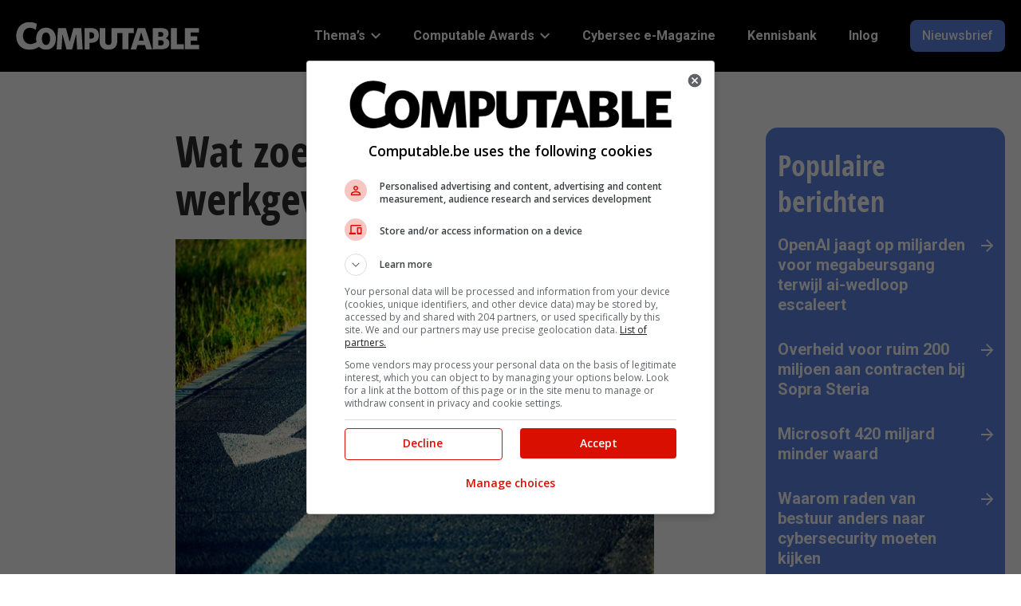

--- FILE ---
content_type: image/svg+xml
request_url: https://www.computable.be/wp-content/uploads/sites/2/2024/01/logo-white.svg
body_size: 11151
content:
<svg width="230" height="36" viewBox="0 0 230 36" fill="none" xmlns="http://www.w3.org/2000/svg">
<g clip-path="url(#clip0_557_14138)">
<path d="M33.291 34.6044C31.5975 33.9474 30.1445 32.9947 28.9375 31.648C27.1501 32.8474 25.3023 33.9031 23.2472 34.4715C21.9073 34.842 20.5328 35.1204 19.1563 35.3015C18.0217 35.4508 16.8554 35.4886 15.7137 35.4121C13.6384 35.273 11.624 34.8265 9.69456 33.9658C7.98354 33.2026 6.45629 32.1686 5.13434 30.8576C3.70618 29.4412 2.54514 27.7925 1.85161 25.861C1.43409 24.6982 1.04912 23.5152 0.765365 22.3128C0.541825 21.3654 0.432777 20.3777 0.383986 19.4022C0.297153 17.6659 0.317858 15.9183 0.702693 14.2177C0.979388 12.9949 1.29208 11.7536 1.80029 10.6197C2.40221 9.2767 3.13822 7.97115 3.98567 6.77488C5.05096 5.27109 6.45817 4.09796 8.0159 3.12092C9.6045 2.12451 11.3131 1.44721 13.1261 1.04692C13.7601 0.906921 14.4136 0.844172 15.0617 0.789279C15.8051 0.726314 16.554 0.659863 17.2977 0.684632C19.9746 0.773789 22.5813 1.22526 25.0303 2.40063C25.3964 2.57631 25.9022 2.67544 26.0762 2.97315C26.2288 3.23423 26.0119 3.72542 25.9483 4.11327C25.7059 5.59064 25.4519 7.06605 25.2184 8.54485C25.1201 9.16686 25.0621 9.79551 24.9714 10.5389C24.6773 10.3781 24.4016 10.271 24.1754 10.0968C22.6925 8.95443 20.9896 8.32312 19.1946 8.01289C16.7412 7.58888 14.4052 8.01318 12.3798 9.56214C10.7107 10.8386 9.73857 12.6192 9.2121 14.6638C8.88109 15.9494 8.71802 17.2609 8.80041 18.5838C8.9459 20.9196 9.5955 23.0691 11.0765 24.9271C12.2504 26.3997 13.6938 27.4108 15.4776 27.901C16.0655 28.0625 16.6776 28.1579 17.2848 28.2158C19.992 28.4737 22.4242 27.5462 24.7846 26.3414C25.1457 26.157 25.4854 25.9288 25.8623 25.7047C25.2164 23.781 25.1817 21.789 25.3482 19.8299C25.5851 17.0432 26.4816 14.4363 28.2052 12.2206C29.9022 10.0391 32.1025 8.5696 34.7905 8.01647C35.9982 7.76797 37.2649 7.62887 38.4903 7.70055C41.0891 7.85257 43.4532 8.72545 45.492 10.4675C47.6908 12.3464 48.9359 14.7749 49.6337 17.5545C50.073 19.3039 50.1491 21.092 50.0384 22.8742C49.8803 25.4202 49.1964 27.8464 47.8153 29.9805C46.0265 32.7447 43.5352 34.5378 40.2889 35.1048C39.429 35.255 38.5526 35.4345 37.6894 35.4079C36.2084 35.3622 34.7308 35.1712 33.291 34.6044ZM41.3214 27.5168C41.6359 26.9069 42.037 26.3266 42.2479 25.6813C42.7888 24.0263 42.9915 22.3315 42.8151 20.5661C42.6663 19.0764 42.4128 17.6405 41.7102 16.3245C40.8712 14.7529 39.6081 13.7145 37.8064 13.7163C35.6086 13.7186 34.0522 15.0096 33.2132 17.3353C32.614 18.9964 32.4394 20.7066 32.5659 22.4774C32.6961 24.2985 33.0802 26.0015 34.1358 27.5149C35.1968 29.0358 37.1321 29.7861 38.928 29.2251C39.8886 28.925 40.6447 28.3571 41.3214 27.5168Z" fill="white"/>
<path d="M127.002 24.6639C126.919 26.68 126.652 28.605 125.734 30.3678C124.957 31.862 123.849 33.0336 122.39 33.8646C121.034 34.6364 119.588 35.0381 118.055 35.2301C115.199 35.5879 112.401 35.4309 109.796 34.1046C107.421 32.8954 105.962 30.8698 105.315 28.2335C104.994 26.9264 104.886 25.6037 104.89 24.2581C104.905 18.933 104.896 13.6079 104.896 8.24531C107.229 8.24531 109.553 8.24531 111.949 8.24531C111.949 8.40546 111.949 8.59361 111.949 8.78176C111.949 14.0895 111.925 19.3975 111.965 24.7049C111.976 26.087 112.147 27.5064 113.314 28.4591C113.775 28.8347 114.357 29.1549 114.927 29.2654C115.736 29.4222 116.592 29.418 117.405 29.1519C118.866 28.6736 119.51 27.5431 119.724 26.1459C119.839 25.397 119.838 24.6249 119.839 23.8632C119.848 18.8603 119.844 13.8574 119.844 8.85446C119.844 8.65952 119.844 8.46458 119.844 8.23883C129.171 8.23883 138.476 8.23883 147.812 8.23883C147.812 10.3166 147.812 12.4046 147.812 14.5355C145.535 14.5355 143.247 14.5355 140.917 14.5355C140.917 21.3285 140.917 28.0789 140.917 34.8617C138.413 34.8617 135.95 34.8617 133.445 34.8617C133.445 28.1234 133.445 21.3729 133.445 14.5896C131.291 14.5896 129.179 14.5896 127.002 14.5896C127.002 17.921 127.002 21.2661 127.002 24.6639Z" fill="white"/>
<path d="M82.3699 14.1541C82.4753 16.1875 82.5751 18.17 82.6884 20.1517C82.7449 21.1392 82.8318 22.1249 82.8951 23.1121C83.0049 24.825 83.1057 26.5386 83.2131 28.2516C83.2805 29.3282 83.3467 30.4049 83.4249 31.4807C83.5056 32.5917 83.6001 33.7015 83.6922 34.8559C83.4973 34.8722 83.3653 34.8926 83.2332 34.8928C81.1984 34.8948 79.1635 34.8804 77.129 34.9048C76.6749 34.9103 76.5804 34.7558 76.5689 34.3197C76.5287 32.7942 76.4466 31.2696 76.3677 29.7454C76.3083 28.5967 76.2275 27.4491 76.16 26.3008C76.0529 24.4801 75.9499 22.6591 75.8433 20.8383C75.775 19.6721 75.7095 18.5057 75.6291 17.3403C75.6075 17.0278 75.5359 16.7188 75.4772 16.3444C75.3754 16.4383 75.2462 16.4985 75.2231 16.5874C74.7211 18.5255 74.2369 20.4683 73.7369 22.407C73.1466 24.6961 72.5458 26.9823 71.9475 29.2692C71.4934 31.0051 71.0261 32.7374 70.5898 34.4779C70.5108 34.793 70.3994 34.9032 70.0785 34.9012C67.9561 34.8876 65.8336 34.8876 63.7112 34.9012C63.3887 34.9033 63.2801 34.7892 63.2007 34.4757C62.7649 32.7531 62.2963 31.0393 61.8447 29.3209C61.314 27.3017 60.7919 25.2803 60.261 23.2612C59.7039 21.1426 59.1428 19.0251 58.5778 16.9087C58.5173 16.6824 58.4186 16.4667 58.3377 16.2461C58.2954 16.2626 58.2532 16.2791 58.211 16.2956C58.1588 16.9215 58.0896 17.5464 58.0582 18.1733C58.0085 19.168 57.9957 20.1647 57.9466 21.1594C57.8495 23.1242 57.7416 25.0884 57.6318 27.0524C57.5685 28.183 57.4878 29.3127 57.424 30.4433C57.3482 31.7883 57.2922 33.1347 57.1977 34.4783C57.1874 34.6244 56.981 34.8748 56.8631 34.8763C54.9211 34.9013 52.9786 34.8941 50.9712 34.8941C51.053 34.0064 51.1379 33.1696 51.205 32.3314C51.2544 31.7136 51.2817 31.094 51.317 30.4752C51.3534 29.8384 51.3876 29.2015 51.4227 28.5647C51.5281 26.6543 51.6289 24.7435 51.7406 22.8334C51.8004 21.8102 51.8827 20.7884 51.9482 19.7655C52.0567 18.0704 52.1581 16.3749 52.2656 14.6797C52.3327 13.6211 52.3995 12.5623 52.477 11.5044C52.5558 10.4295 52.6476 9.35555 52.7371 8.2399C52.8113 8.23211 52.9267 8.20946 53.0421 8.20939C56.1119 8.20745 59.1816 8.21249 62.2512 8.20112C62.5818 8.1999 62.7136 8.28869 62.8029 8.6385C63.387 10.9283 64.0049 13.2092 64.6122 15.4928C65.2329 17.8266 65.8564 20.1597 66.474 22.4943C66.6991 23.3452 66.9088 24.2004 67.1324 25.0517C67.1483 25.1121 67.2217 25.1566 67.3921 25.3462C68.9715 19.5863 70.4561 13.9072 71.9978 8.22961C75.2947 8.22961 78.6034 8.22961 81.9596 8.22961C82.0269 9.46403 82.0827 10.6805 82.1634 11.8952C82.2123 12.6325 82.2997 13.3671 82.3699 14.1541Z" fill="white"/>
<path d="M190.145 32.421C189.52 33.1409 188.695 33.4728 187.891 33.8108C186.312 34.4738 184.655 34.7703 182.95 34.7861C179.136 34.8216 175.322 34.8543 171.508 34.8867C171.495 34.8868 171.481 34.8663 171.445 34.8367C171.445 25.9914 171.445 17.1273 171.445 8.20783C171.637 8.20783 171.824 8.20783 172.011 8.20783C175.588 8.20783 179.165 8.1951 182.742 8.21324C184.513 8.22222 186.254 8.52165 187.855 9.30303C189.745 10.2257 190.933 11.7363 191.223 13.9356C191.443 15.6035 191.289 17.1631 190.378 18.6098C189.815 19.5047 189.061 20.1588 188.15 20.6446C188.008 20.7207 187.866 20.7982 187.645 20.9177C189.924 21.7446 191.664 23.0694 192.141 25.534C192.645 28.1369 192.243 30.5411 190.145 32.421ZM184.58 24.7254C184.37 24.4564 184.087 24.2002 183.813 24.0283C183.222 23.6576 182.577 23.4722 181.874 23.4816C180.715 23.4971 179.556 23.4858 178.398 23.4858C178.398 25.5975 178.398 27.7567 178.398 29.9443C179.264 29.9443 180.103 29.933 180.941 29.9475C181.77 29.9618 182.581 29.9208 183.377 29.6284C184.525 29.2067 185.484 27.8299 185.295 26.615C185.192 25.9515 184.875 25.102 184.58 24.7254ZM184.485 17.507C185.3 15.6882 184.428 13.6871 182.48 13.3167C181.159 13.0655 179.756 13.2688 178.402 13.2688C178.402 15.2048 178.402 17.1851 178.402 19.076C179.704 19.076 180.979 19.1519 182.24 19.051C183.18 18.9757 183.993 18.4992 184.485 17.507Z" fill="white"/>
<path d="M166.372 21.6486C167.144 24.0126 167.914 26.3322 168.683 28.6524C169.338 30.6282 169.991 32.6045 170.643 34.5813C170.67 34.6624 170.674 34.7515 170.698 34.8942C170.292 34.8942 169.912 34.8942 169.532 34.8942C167.638 34.8942 165.743 34.874 163.849 34.9091C163.405 34.9173 163.262 34.7433 163.155 34.3619C162.729 32.8351 162.293 31.3111 161.826 29.797C161.784 29.6621 161.498 29.5272 161.324 29.5258C159.044 29.5078 156.763 29.5139 154.482 29.5139C153.939 29.5139 153.393 29.5444 152.852 29.5038C152.446 29.4735 152.268 29.6338 152.161 30.0131C151.703 31.6356 151.227 33.2527 150.756 34.8807C148.466 34.8807 146.188 34.8807 143.802 34.8807C143.893 34.6014 143.973 34.3577 144.053 34.1142C145.036 31.1221 146.014 28.1282 147.004 25.1384C148.015 22.0836 149.033 19.0312 150.057 15.9806C150.883 13.5171 151.729 11.0607 152.543 8.59295C152.639 8.30305 152.74 8.20111 153.035 8.20209C155.894 8.21164 158.754 8.20945 161.613 8.20505C161.868 8.20465 161.981 8.26176 162.075 8.55744C162.818 10.8866 163.6 13.2025 164.367 15.5235C165.037 17.5498 165.702 19.5774 166.372 21.6486ZM157.579 15.309C157.411 14.7636 157.243 14.2183 157.074 13.673C157.027 13.6773 156.98 13.6816 156.932 13.6859C155.931 17.117 154.93 20.5482 153.92 24.0107C156.042 24.0107 158.088 24.0107 160.157 24.0107C159.311 21.1211 158.47 18.2519 157.579 15.309Z" fill="white"/>
<path d="M211.844 15.525C211.844 13.0707 211.844 10.6702 211.844 8.23877C217.698 8.23877 223.53 8.23877 229.392 8.23877C229.392 10.0672 229.392 11.9041 229.392 13.784C225.954 13.784 222.508 13.784 219.032 13.784C219.032 15.3762 219.032 16.9262 219.032 18.5193C221.733 18.5193 224.443 18.5193 227.182 18.5193C227.182 20.3986 227.182 22.2356 227.182 24.1155C224.479 24.1155 221.77 24.1155 219.031 24.1155C219.031 25.8513 219.031 27.5448 219.031 29.2812C222.577 29.2812 226.128 29.2812 229.709 29.2812C229.709 31.1604 229.709 32.9973 229.709 34.8643C223.776 34.8643 217.84 34.8643 211.844 34.8643C211.844 28.4392 211.844 22.009 211.844 15.525Z" fill="white"/>
<path d="M92.3698 34.6578C92.2366 34.7712 92.1038 34.8855 91.9704 34.8862C89.9889 34.8977 88.0072 34.8942 85.9873 34.8942C85.9873 26.0094 85.9873 17.1316 85.9873 8.20782C86.4197 8.20782 86.8533 8.20782 87.2868 8.20782C89.9701 8.20782 92.6544 8.16101 95.3363 8.22391C97.1935 8.26747 98.9474 8.7639 100.544 9.80932C102.263 10.9345 103.296 12.5344 103.717 14.5253C103.941 15.5825 104.063 16.6907 104.031 17.7697C103.96 20.1853 103.285 22.4184 101.542 24.1543C100.204 25.4873 98.5509 26.2598 96.6989 26.4873C95.2896 26.6604 93.8658 26.7089 92.37 26.8186C92.37 29.3531 92.37 31.9794 92.3698 34.6578ZM92.37 19.4525C92.3701 19.9721 92.3833 20.4922 92.3652 21.0111C92.3538 21.3394 92.475 21.4645 92.7944 21.4466C93.6084 21.401 94.4383 21.4582 95.2338 21.3135C96.2271 21.1329 97.0577 20.6337 97.5695 19.6492C98.0183 18.7859 98.1397 17.8763 98.0373 16.9512C97.9275 15.9585 97.587 15.0628 96.7308 14.4154C95.3932 13.4041 93.8869 13.6035 92.37 13.5999C92.37 15.5503 92.37 17.4476 92.37 19.4525Z" fill="white"/>
<path d="M194.37 14.449C194.37 12.3532 194.37 10.3113 194.37 8.23865C196.821 8.23865 199.25 8.23865 201.738 8.23865C201.738 11.6135 201.738 14.9953 201.738 18.3771C201.738 21.746 201.738 25.1149 201.738 28.5267C204.646 28.5267 207.531 28.5267 210.445 28.5267C210.445 30.6573 210.445 32.7453 210.445 34.8638C205.111 34.8638 199.77 34.8638 194.37 34.8638C194.37 28.0808 194.37 21.2918 194.37 14.449Z" fill="white"/>
</g>
<defs>
<clipPath id="clip0_557_14138">
<rect width="229.898" height="35" fill="white" transform="translate(0 0.5)"/>
</clipPath>
</defs>
</svg>
